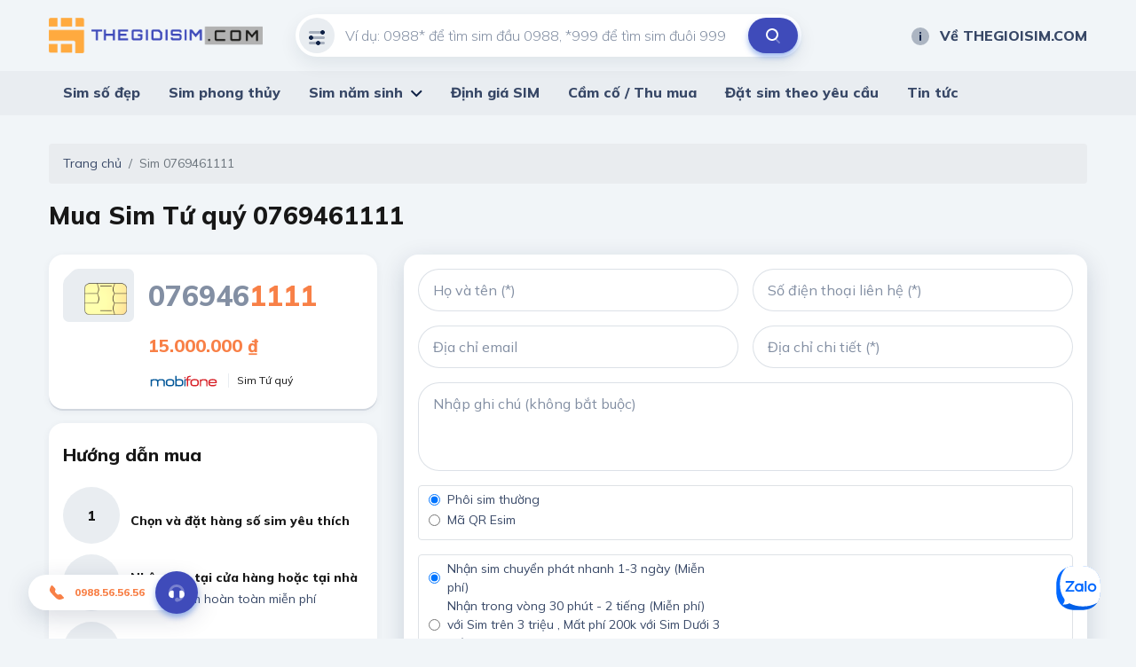

--- FILE ---
content_type: text/html; charset=utf-8
request_url: https://thegioisim.com/0769461111.html
body_size: 49825
content:
<!DOCTYPE html>
<html lang="vi">
<head>
   <meta charset="utf-8"/>
   <meta content="IE=edge" http-equiv="X-UA-Compatible"/>
   <meta content="width=device-width, initial-scale=1" name="viewport"/>

   <title>Mua SIM 0769461111 - Sim T&#x1EE9; qu&#xFD; 0769461111 gi&#xE1; r&#x1EBB; ch&#xED;nh ch&#x1EE7;</title>
   <meta name="description" content="SIM s&#x1ED1; &#x111;&#x1EB9;p 0769461111 l&#xE0; Sim T&#x1EE9; qu&#xFD; c&#xF3; m&#x1EE9;c gi&#xE1; 15.000.000&#x111; t&#x1EA1;i Thegioisim.com. &#x110;&#x103;ng k&#xFD; ch&#xED;nh ch&#x1EE7; trong v&#xF2;ng 1 ph&#xFA;t, Giao sim mi&#x1EC5;n ph&#xED; t&#x1EAD;n n&#x1A1;i.">
   <meta property="og:image"/>
   <meta property="og:type" content="article"/>
   <meta property="og:url" content="/0834671982.html"/>
   <meta property="og:title" content="Mua SIM 0769461111 - Sim T&#x1EE9; qu&#xFD; 0769461111 gi&#xE1; r&#x1EBB; ch&#xED;nh ch&#x1EE7;"/>
   <meta property="og:description" content="SIM s&#x1ED1; &#x111;&#x1EB9;p 0769461111 l&#xE0; Sim T&#x1EE9; qu&#xFD; c&#xF3; m&#x1EE9;c gi&#xE1; 15.000.000&#x111; t&#x1EA1;i Thegioisim.com. &#x110;&#x103;ng k&#xFD; ch&#xED;nh ch&#x1EE7; trong v&#xF2;ng 1 ph&#xFA;t, Giao sim mi&#x1EC5;n ph&#xED; t&#x1EAD;n n&#x1A1;i."/>

   <meta name="twitter:card" content="summary"/>
   <meta name="twitter:image"/>
   <meta name="twitter:title" content="Mua SIM 0769461111 - Sim T&#x1EE9; qu&#xFD; 0769461111 gi&#xE1; r&#x1EBB; ch&#xED;nh ch&#x1EE7;"/>
   <meta name="twitter:description" content="SIM s&#x1ED1; &#x111;&#x1EB9;p 0769461111 l&#xE0; Sim T&#x1EE9; qu&#xFD; c&#xF3; m&#x1EE9;c gi&#xE1; 15.000.000&#x111; t&#x1EA1;i Thegioisim.com. &#x110;&#x103;ng k&#xFD; ch&#xED;nh ch&#x1EE7; trong v&#xF2;ng 1 ph&#xFA;t, Giao sim mi&#x1EC5;n ph&#xED; t&#x1EAD;n n&#x1A1;i."/>
   <meta name="twitter:url" content="/0834671982.html">
   <meta name="twitter:site" content="@">
   <meta name="google-site-verification" content="LeJMLxtwBpo0ITiY47blS1W406EaLkyU7EMx8UoYIS0"/>

   <link href="/default/css/bootstrap.min.css" rel="stylesheet" type="text/css"/>
   <link href="/default/css/jquery-ui.css" rel="stylesheet" type="text/css"/>
   <link href="/default/css/owl.carousel.min.css" rel="stylesheet" type="text/css"/>
   <link href="https://fonts.gstatic.com" rel="preconnect"/>
   <link href="/default/fonts/fontawesome-pro-5.8.2-web/css/all.min.css" rel="stylesheet" type="text/css"/>
   <link
      href="https://fonts.googleapis.com/css2?family=Mulish:ital,wght@0,200;0,300;0,400;0,500;0,600;0,700;0,800;0,900;1,200;1,300;1,400;1,500;1,600;1,700;1,800;1,900&amp;display=swap"
      rel="stylesheet"/>
   <link href="https://fonts.googleapis.com/css2?family=Mouse+Memoirs&amp;display=swap" rel="stylesheet"/>
   <link href="/default/css/main.css?v=1" rel="stylesheet" type="text/css"/>
   
        <link rel="shortcut icon" href="https://static.thegioisim.com/uploads/tgsconfig/cf82d6b3-1cff-463d-ae9b-eb0a469ece2b-favicon.png">


   
    <link rel="canonical" href="https://thegioisim.com/0769461111.html">


   <script src="/default/js/jquery-2.2.1.min.js"></script>
   <script src="/default/js/jquery-ui.js?v=5"></script>
   <script src="/m/js/custom.js?v=5"></script>
   <style>
      .agency__btn.i-btn {
         min-width: 54px;
      }

      .js-open-filter span {
         width: 18px;
         height: 18px;
         color: #fff;
         background-color: red;
         text-align: center;
         border-radius: 9px;
         font-size: 10px;
         display: inline-block;
         line-height: 18px;
         vertical-align: middle;
      }

      .icon-star-active {
         width: 24px;
         height: 24px;
         background-image: url(/m/images/icons/ic_star_fill.png);
      }

      .sim.-line .sim__price {
         width: unset;
      }

      #bottomFix {
         position: fixed;
         bottom: 6px;
         right: 16px;
         z-index: 9999;
      }

      #bottomFixfs {
         position: fixed;
         bottom: 6px;
         right: 16px;
         z-index: 9999;
      }

      .filter {
         padding-bottom: 80px;
      }

      .-border.i-btn {
         background-color: white;
      }

      .-border.i-btn:hover {
         background-color: white;
      }

      .item-active {
         /*color: #0E2045;
                            border-color: #0E2045;*/
         color: #fff;
         border-color: #B6BCC7;
         background: #B6BCC7;
      }

      .tag-select {
         min-width: 91px;
         padding-left: 4px;
      }

      #ui-datepicker-div {
         width: 290px;
      }

      .ui-datepicker table {
         font-size: 13px;
      }

      .range-slider, .min-slider {
         padding-top: 12px;
         color: #171717;
      }

      .range-slider__bar, .min-slider__bar {
         margin-bottom: 24px;
         border: none;
         height: 8px;
         border-radius: 4px;
         background: #D1D7DF;
      }

      .range-slider__bar.ui-widget.ui-widget-content, .min-slider__bar.ui-widget.ui-widget-content {
         border: none;
      }

      .range-slider__bar .ui-widget-header, .min-slider__bar .ui-widget-header {
         background: #0E2045;
      }

      .range-slider__bar.ui-slider .ui-slider-handle, .min-slider__bar.ui-slider .ui-slider-handle {
         height: 32px;
         width: 16px;
         border: 1px solid #0E2045;
         border-radius: 4px;
         background-color: #FFFFFF;
         top: -12px;
         margin-left: -8px;
         outline: none;
         cursor: pointer;
      }

      .range-slider__bar.ui-slider .ui-slider-handle:hover, .min-slider__bar.ui-slider .ui-slider-handle:hover {
         background-color: #f1f1f1;
      }

      .range-slider__input, .min-slider__input {
         height: 40px;
         border-radius: 40px;
         padding: 0 8px;
         font-size: 14px;
         color: #171717;
      }

      .tag-label {
         line-height: 20px;
         font-weight: 600;
         padding: 6px 10px;
         font-size: 13px;
         font-style: italic;
      }

      .tag-sim {
         height: 36px;
         line-height: 36px;
      }

      ul.mn-yob li {
         width: 20%;
         float: left
      }

      ul.mn-yob li.li-hr {
         border-bottom: 1px solid #F88047;
         background: whitesmoke;
      }

      ul.mn-yob {
         width: 360px !important;
      }

      ul.mn-yob li a {
         padding: 6px 8px !important;
         font-weight: 600 !important;
      }

      .img-delay {
      }

      .nav-carousel .owl-next {
         right: -26px;
         border: 1px solid #eee;
      }

      .nav-carousel .owl-prev {
         left: -26px;
         border: 1px solid #eee;
      }

      .sim__number {
         font-size: 20px;
      }

      .main-nav > ul > li > ul {
         z-index: 999;
      }

      .ui-pt .icon-filter {
         background-image: url(/default/images/icons/filter-white.svg);
      }

      .ui-pt .icon-search {
         background-image: url(/default/images/icons/search-brown.svg);
      }

      .ui-pt .mn-yob a {
         color: #000;
      }

      .ui-pt .icon-about {
         background-image: url(/default/images/icons/about-white.svg);
      }

      .ui-pt a.header__link:hover {
         color: #F88047;
      }

      .seocontent {
         padding: 20px;
         background: #fff;
         border-radius: 5px;
         margin-top: 40px;
         -webkit-box-shadow: 0 2px 0 0 #d1d7df, 0 2px 8px 0 rgba(14, 32, 69, 0.06);
         box-shadow: 0 2px 0 0 #d1d7df, 0 2px 8px 0 rgba(14, 32, 69, 0.06);
      }

      .seocontent span {
         font-family: "Mulish" !important;
         line-height: 26px;
      }

      .i-article span {
         font-family: "Mulish" !important;
         line-height: 26px;
      }

      .seocontent h2 {
         font-size: 1.285em;
         margin-top: 1.34em;
         margin-bottom: 0.66em;
      }

      #toc_container ul {
         margin-left: 16px;
      }

      #toc_container li {
         padding: 4px;
      }

      #toc li ul li {
         list-style: auto !important;
         margin-left: 20px;
      }
      
      #toc{
         display: none;
      }

      .total-sim {
         font-size: 20px;
         font-weight: 800;
         font-style: italic;
         color: #F88047;
      }

      .form-inline{
         flex-grow: 1;
         justify-content: space-between;
      }

      .line-scroll{
         overflow-x: auto;
         white-space: nowrap;
      }
      .line-scroll::-webkit-scrollbar {
         height: 6px;
      }
      .line-scroll::-webkit-scrollbar-thumb {
         background: #d5d5d5;
      }
      .line-scroll::-webkit-scrollbar-track {
         background: transparent;
         border-radius: 10px;
         padding: 0;
      }
      .line-scroll {padding-bottom:6px;}
   </style>

   <!--Start of AutoAds Tracking Code-->
   <!--<script id='autoAdsMaxLead-widget-script' src='https://cdn.autoads.asia/scripts/autoads-maxlead-widget.js?business_id=498FD930600D433AAD4696FFD4ACF52E' type='text/javascript' charset='UTF-8' async></script> b-cpkyfh8i37-->
   <!--End of AutoAds Tracking Code-->
   <!--<script>
       (function (d, s, id, t) {
               if (d.getElementById(id)) return;
               var js, fjs = d.getElementsByTagName(s)[0];
               js = d.createElement(s);
               js.id = id;
               js.src = 'https://widget.oncustomer.asia/js/index.js?token=' + t;
               fjs.parentNode.insertBefore(js, fjs);
           }
           (document, 'script', 'oc-chat-widget-bootstrap', '28d6f46157ba782d8651ff4cdba7788b'));
   </script> b-cpkyfh8i37-->
   <!-- Global site tag (gtag.js) - Google Analytics -->


   <!-- Google Tag Manager -->
   <script>(function (w, d, s, l, i) {
         w[l] = w[l] || [];
         w[l].push({
            'gtm.start':
               new Date().getTime(), event: 'gtm.js'
         });
         var f = d.getElementsByTagName(s)[0],
            j = d.createElement(s), dl = l != 'dataLayer' ? '&l=' + l : '';
         j.async = true;
         j.src =
            'https://www.googletagmanager.com/gtm.js?id=' + i + dl;
         f.parentNode.insertBefore(j, f);
      })(window, document, 'script', 'dataLayer', 'GTM-MCX8TL3');</script>
   <!-- End Google Tag Manager -->
</head>
<body>
<header b-cpkyfh8i37 class="header">
   <div b-cpkyfh8i37 class="container header__container">
      <div b-cpkyfh8i37 class="row align-items-center justify-content-between">
         <div b-cpkyfh8i37 class="col-auto pr-0">
            <a b-cpkyfh8i37 class="header__logo" href="/">
               

        <img src="https://static.thegioisim.com/uploads/tgsconfig/86dd0b70-8c6c-4644-9519-6b905e12cee1-thegioisim.png" alt="Logo"/>
            </a>
         </div>
         <div b-cpkyfh8i37 class="col-6">
            <div class="search-form">
    <input class="search-form__input" maxlength="12" onkeypress="return ValidateSearch(event);" id="txtkeyword" placeholder="Ví dụ: 0988* để tìm sim đầu 0988, *999 để tìm sim đuôi 999" type="tel" />
    <div class="search-form__icon ">
        <i class="icon icon-filter"></i>
    </div>
    <button class="search-form__submit" onclick="onSearch();" title="Tìm kiếm" type="button"><i class="icon icon-search"></i></button>
</div>

<script>
    $(document).ready(function() {
        const keyword = getParameterByName("keyword");
        if (keyword) {
            $("#txtkeyword").val(keyword);
        }
    });
    function onSearch() {
        const keyword = $("#txtkeyword").val();
        const num = keyword.match(/\d+/).toString();
        if (num.length === 10 || num.length === 11) {
            const url = `/${num}.html`;
            window.location.href = url;
        } else {
            const url = `/search/${keyword}?c=1`;
            window.location.href = url;
        }
    }
    function ValidateSearch(event) {
        const regex = new RegExp("^[0-9-!@#$%*?]");
        const key = String.fromCharCode(event.charCode ? event.which : event.charCode);
        if (!regex.test(key)) {
            event.preventDefault();
            return false;
        }
    }
    $('#txtkeyword').keypress(function (e) {
        const key = e.which;
        if (key === 13)  // the enter key code
        {
            onSearch();
            return false;
        }
    });
</script>
         </div>
         <div b-cpkyfh8i37 class="col-3">
            <div b-cpkyfh8i37 class="row align-items-center justify-content-end gutter-24">
               <div b-cpkyfh8i37 class="col-auto">
                  
<a class="header__link smooth" href="/ve-the-gioi-sim"><i class="icon icon-about"></i>Về THEGIOISIM.COM</a>
               </div>
            </div>
         </div>
      </div>
   </div>
   <div b-cpkyfh8i37 class="main-bar">
      <div b-cpkyfh8i37 class="container">
         <div b-cpkyfh8i37 class="main-nav">
            <ul b-cpkyfh8i37>
               

<li>
    <a href="/">Sim số đẹp</a>
</li>
<li>
    <a href="/sim-phong-thuy/">Sim phong thủy</a>
</li>
<li>
    <a href="/loai-sim/sim-nam-sinh.html">Sim năm sinh</a>
    <ul class='mn-yob'>
        <li><a href='/sim-nam-sinh-1950.html'>1950</a></li>
        <li><a href='/sim-nam-sinh-1951.html'>1951</a></li>
        <li><a href='/sim-nam-sinh-1952.html'>1952</a></li>
        <li><a href='/sim-nam-sinh-1953.html'>1953</a></li>
        <li><a href='/sim-nam-sinh-1954.html'>1954</a></li>
        <li class='li-hr'><a href='/sim-nam-sinh-1955.html'>1955</a></li>
        <li class='li-hr'><a href='/sim-nam-sinh-1956.html'>1956</a></li>
        <li class='li-hr'><a href='/sim-nam-sinh-1957.html'>1957</a></li>
        <li class='li-hr'><a href='/sim-nam-sinh-1958.html'>1958</a></li>
        <li class='li-hr'><a href='/sim-nam-sinh-1959.html'>1959</a></li>
        <li><a href='/sim-nam-sinh-1960.html'>1960</a></li>
        <li><a href='/sim-nam-sinh-1961.html'>1961</a></li>
        <li><a href='/sim-nam-sinh-1962.html'>1962</a></li>
        <li><a href='/sim-nam-sinh-1963.html'>1963</a></li>
        <li><a href='/sim-nam-sinh-1964.html'>1964</a></li>
        <li class='li-hr'><a href='/sim-nam-sinh-1965.html'>1965</a></li>
        <li class='li-hr'><a href='/sim-nam-sinh-1966.html'>1966</a></li>
        <li class='li-hr'><a href='/sim-nam-sinh-1967.html'>1967</a></li>
        <li class='li-hr'><a href='/sim-nam-sinh-1968.html'>1968</a></li>
        <li class='li-hr'><a href='/sim-nam-sinh-1969.html'>1969</a></li>
        <li><a href='/sim-nam-sinh-1970.html'>1970</a></li>
        <li><a href='/sim-nam-sinh-1971.html'>1971</a></li>
        <li><a href='/sim-nam-sinh-1972.html'>1972</a></li>
        <li><a href='/sim-nam-sinh-1973.html'>1973</a></li>
        <li><a href='/sim-nam-sinh-1974.html'>1974</a></li>
        <li class='li-hr'><a href='/sim-nam-sinh-1975.html'>1975</a></li>
        <li class='li-hr'><a href='/sim-nam-sinh-1976.html'>1976</a></li>
        <li class='li-hr'><a href='/sim-nam-sinh-1977.html'>1977</a></li>
        <li class='li-hr'><a href='/sim-nam-sinh-1978.html'>1978</a></li>
        <li class='li-hr'><a href='/sim-nam-sinh-1979.html'>1979</a></li>
        <li><a href='/sim-nam-sinh-1980.html'>1980</a></li>
        <li><a href='/sim-nam-sinh-1981.html'>1981</a></li>
        <li><a href='/sim-nam-sinh-1982.html'>1982</a></li>
        <li><a href='/sim-nam-sinh-1983.html'>1983</a></li>
        <li><a href='/sim-nam-sinh-1984.html'>1984</a></li>
        <li class='li-hr'><a href='/sim-nam-sinh-1985.html'>1985</a></li>
        <li class='li-hr'><a href='/sim-nam-sinh-1986.html'>1986</a></li>
        <li class='li-hr'><a href='/sim-nam-sinh-1987.html'>1987</a></li>
        <li class='li-hr'><a href='/sim-nam-sinh-1988.html'>1988</a></li>
        <li class='li-hr'><a href='/sim-nam-sinh-1989.html'>1989</a></li>
        <li><a href='/sim-nam-sinh-1990.html'>1990</a></li>
        <li><a href='/sim-nam-sinh-1991.html'>1991</a></li>
        <li><a href='/sim-nam-sinh-1992.html'>1992</a></li>
        <li><a href='/sim-nam-sinh-1993.html'>1993</a></li>
        <li><a href='/sim-nam-sinh-1994.html'>1994</a></li>
        <li class='li-hr'><a href='/sim-nam-sinh-1995.html'>1995</a></li>
        <li class='li-hr'><a href='/sim-nam-sinh-1996.html'>1996</a></li>
        <li class='li-hr'><a href='/sim-nam-sinh-1997.html'>1997</a></li>
        <li class='li-hr'><a href='/sim-nam-sinh-1998.html'>1998</a></li>
        <li class='li-hr'><a href='/sim-nam-sinh-1999.html'>1999</a></li>
        <li><a href='/sim-nam-sinh-2000.html'>2000</a></li>
        <li><a href='/sim-nam-sinh-2001.html'>2001</a></li>
        <li><a href='/sim-nam-sinh-2002.html'>2002</a></li>
        <li><a href='/sim-nam-sinh-2003.html'>2003</a></li>
        <li><a href='/sim-nam-sinh-2004.html'>2004</a></li>
        <li class='li-hr'><a href='/sim-nam-sinh-2005.html'>2005</a></li>
        <li class='li-hr'><a href='/sim-nam-sinh-2006.html'>2006</a></li>
        <li class='li-hr'><a href='/sim-nam-sinh-2007.html'>2007</a></li>
        <li class='li-hr'><a href='/sim-nam-sinh-2008.html'>2008</a></li>
        <li class='li-hr'><a href='/sim-nam-sinh-2009.html'>2009</a></li>
        <li><a href='/sim-nam-sinh-2010.html'>2010</a></li>
        <li><a href='/sim-nam-sinh-2011.html'>2011</a></li>
        <li><a href='/sim-nam-sinh-2012.html'>2012</a></li>
        <li><a href='/sim-nam-sinh-2013.html'>2013</a></li>
        <li><a href='/sim-nam-sinh-2014.html'>2014</a></li>
        <li class='li-hr'><a href='/sim-nam-sinh-2015.html'>2015</a></li>
        <li class='li-hr'><a href='/sim-nam-sinh-2016.html'>2016</a></li>
        <li class='li-hr'><a href='/sim-nam-sinh-2017.html'>2017</a></li>
        <li class='li-hr'><a href='/sim-nam-sinh-2018.html'>2018</a></li>
        <li class='li-hr'><a href='/sim-nam-sinh-2019.html'>2019</a></li>
        <li><a href='/sim-nam-sinh-2020.html'>2020</a></li>
        <li><a href='/sim-nam-sinh-2021.html'>2021</a></li>
        <li><a href='/sim-nam-sinh-2022.html'>2022</a></li>
        <li><a href='/sim-nam-sinh-2023.html'>2023</a></li>
        <li><a href='/sim-nam-sinh-2024.html'>2024</a></li>
        <li class='li-hr'><a href='/sim-nam-sinh-2025.html'>2025</a></li>
        <li class='li-hr'><a href='/sim-nam-sinh-2026.html'>2026</a></li>
        <li class='li-hr'><a href='/sim-nam-sinh-2027.html'>2027</a></li>
        <li class='li-hr'><a href='/sim-nam-sinh-2028.html'>2028</a></li>
        <li class='li-hr'><a href='/sim-nam-sinh-2029.html'>2029</a></li>
  
      </ul>
</li>
<li>
    <a href="/dinh-gia-sim/">Định giá SIM</a>
</li>
<li>
    <a href="/cam-co-sim/">Cầm cố / Thu mua</a>
</li>
<li>
    <a href="/dat-sim-theo-yeu-cau/">Đặt sim theo yêu cầu</a>
</li>
<li>
    <a href="/tin-tuc.html">Tin tức</a>
</li>
            </ul>
         </div>
      </div>
   </div>
</header>

<div b-cpkyfh8i37 class="container">
   
<script type="application/ld+json">
    {
    "@context": "https://schema.org",
    "@type": "BreadcrumbList",
    "itemListElement": [{
    "@type": "ListItem",
    "position": 1,
    "name": "Mua SIM 0769461111 - Sim T&#x1EE9; qu&#xFD; 0769461111 gi&#xE1; r&#x1EBB; ch&#xED;nh ch&#x1EE7;"
    }]
    }
</script>
<style>
   .sim-card-detail__number span {
      color: #F88047;
   }
    
</style>


<nav aria-label="breadcrumb">
    <ol class="breadcrumb">
        <li class="breadcrumb-item">
            <a href="/">Trang chủ</a>
        </li>
        <li class="breadcrumb-item active" aria-current="page">Sim 0769461111</li>
    </ol>
</nav>
<h1 class="block-title" style="margin-bottom: 24px">
    Mua  Sim Tứ quý
    <span>076946<span>1111</span></span>
</h1>
<div class="row">
    <div class="col-4">
        <div class="sim-card-detail">
            <div class="sim-card-detail__head mb-12">
                <img class="sim-card-detail__img img-delay" data-src="/m/images/sim-card.svg" alt="sim card"/>
                <div class="sim-card-detail__number" id="simNumber" data-id="178336971">
                    076946<span>1111</span>
                </div>
            </div>
            <div class="sim-card-detail__price" style="padding-left: 96px;">
                    <b>15.000.000 ₫</b>
            </div>
            <div class="mt-8" style="padding-left: 96px;">
                <a href="/sim-so-dep-mobifone.html" title="Tìm kiếm sim theo mạng Mobifone">
                    <img class="sim-card-detail__brand img-delay" data-src="/m/images/sim/mobifone-big.svg" alt="Mobifone"/>
                </a>

                <div class="sim-card-detail__type">
                    Sim T&#x1EE9; qu&#xFD;
                </div>

            </div>

        </div>
        <div class="shadow-box pd-16 mt-16">
            <h2 class="block-title color-black font-20 mb-16">
                Hướng dẫn mua
            </h2>
            
<div class="help-booking -line">
    <span class="help-booking__number">1</span>
    <div class="help-booking__desc">
        <div class="help-booking__title">
            Chọn và đặt hàng số sim yêu thích
        </div>
    </div>
</div>
<div class="help-booking -line">
    <span class="help-booking__number">2</span>
    <div class="help-booking__desc">
        <div class="help-booking__title">
            Nhận sim tại cửa hàng hoặc tại nhà
        </div>
        <p>
            Phí giao sim hoàn toàn miễn phí
        </p>
    </div>
</div>
<div class="help-booking -line">
    <span class="help-booking__number">3</span>
    <div class="help-booking__desc">
        <div class="help-booking__title">
            Thanh toán theo hình thức phù hợp
        </div>
        <p>
            Trực tiếp, COD, thẻ cào, chuyển khoản...
        </p>
    </div>
</div>
<div class="help-booking -line">
    <span class="help-booking__number">4</span>
    <div class="help-booking__desc">
        <div class="help-booking__title">
            Đăng kí thông tin sim và nhận sim
        </div>
    </div>
</div>
        </div>
    </div>
    <div class="col-8">
        <div class="shadow-box -big-shadow pd-16 mb-16">
            <div class="row gutter-16 mb-16">
                <div class="col-6">
                    <input class="i-input" id="txtordername" placeholder="Họ và tên (*)"/>
                </div>
                <div class="col-6">
                    <input class="i-input" id="txtorderphone" placeholder="Số điện thoại liên hệ (*)" type="tel" pattern="[0-9]{11}"/>
                </div>
            </div>

            <div class="row gutter-16 mb-16">
                <div class="col-6">
                    <input class="i-input" id="txtorderemail" placeholder="Địa chỉ email" type="email"/>
                </div>
                <div class="col-6">
                    <input class="i-input" id="txtorderaddress" placeholder="Địa chỉ chi tiết (*)"/>
                </div>
            </div>

            <textarea class="i-textarea mb-16" id="txtordernote" placeholder="Nhập ghi chú (không bắt buộc)"></textarea>

            <div class="border rounded mb-16">
                <fieldset class="row" id="radiocardtype">
                    <div class="col-6">
                        <div class="radio radio-warning form-check-inline">
                            <input id="rbtcardtypenormal" value="" name="nameisreceive" checked="checked" type="radio">
                            <label class="ml-2" for="rbtcardtypenormal">Phôi sim thường </label>
                        </div>
                    </div>
                    <div class="col-6">
                        <div class="radio radio-warning form-check-inline">
                            <input id="rbtcardtypeesim" value="Mã QR Esim" name="nameisreceive" type="radio">
                            <label class="ml-2" for="rbtcardtypeesim">Mã QR Esim </label>
                        </div>
                    </div>
                </fieldset>
            </div>


            <div class="border rounded mb-16">
                <fieldset class="row" id="radioreceive">
                    <div class="col-6">
                        <div class="radio radio-warning form-check-inline">
                            <input id="rbtreceivecod" value="" name="namereceive" checked="checked" type="radio">
                            <label class="ml-2" for="rbtreceivecod">Nhận sim chuyển phát nhanh 1-3 ngày (Miễn phí) </label>
                        </div>
                    </div>
                    <div class="col-6">
                        <div class="radio radio-warning form-check-inline">
                            <input id="rbtreceiveservice" value="Nhận trong vòng 30 phút - 2 tiếng" name="namereceive" type="radio">
                            <label class="ml-2" for="rbtreceiveservice">Nhận trong vòng 30 phút - 2 tiếng (Miễn phí) với Sim trên 3 triệu , Mất phí 200k với Sim Dưới 3 triệu)</label>
                        </div>
                    </div>
                </fieldset>
            </div>

            <div class="text-center">
                <button class="i-btn -big -shadow mb-16" id="btnBuyNow" onclick="onBuySim();">Đặt mua</button>
                <br/>
                    <a class="link color-2nd" data-target="#installment-modal" data-toggle="modal" href="javascript:;">Xem dự toán trả góp (sim từ 10 triệu)</a>
            </div>
        </div>
        <div class="ui-collapse">
            <div class="ui-collapse__label active">
                Mô tả<i class="fal fa-angle-down"></i>
            </div>
            <div class="ui-collapse__pane active">
                <div class="row gutter-10 mb-16">
                    <div class="col-auto">
                        <img src="/m/images/icons/yin-yang.svg" alt="yin yang"/>
                    </div>
                    <div class="col">
                        <div class="i-article">
                            <p>
                                Quẻ chủ: <b>Thu&#x1EA7;n &#x110;o&#xE0;i (&#x514C; du&#xEC;)</b>
                            </p>
                            <p>
                                Nội quái: &#x110;o&#xE0;i
                            </p>
                            <p>
                                Ngoại quái: &#x110;o&#xE0;i
                            </p>
                            <p>
                                Ý nghĩa:  Duy&#x1EC7;t d&#xE3;. Hi&#x1EC7;n &#x111;&#x1EB9;p. &#x110;&#x1EB9;p &#x111;&#x1EBD;, &#x1B0;a th&#xED;ch, vui hi&#x1EC7;n tr&#xEA;n m&#x1EB7;t, kh&#xF4;ng bu&#x1ED3;n ch&#xE1;n, c&#x1B0;&#x1EDD;i n&#xF3;i, khuy&#x1EBF;t m&#x1EBB;.
                            </p>
                        </div>
                    </div>
                </div>
                <div class="row gutter-10 mb-16">
                    <div class="col-auto">
                        <img src="/m/images/icons/yin-yang.svg" alt="yin yang"/>
                    </div>
                    <div class="col">
                        <div class="i-article">
                            <p>
                                Quẻ hỗ: <b>Phong H&#x1ECF;a Gia Nh&#xE2;n (&#x5BB6;&#x4EBA; ji&#x101; r&#xE9;n). </b>
                            </p>
                            <p>
                                Nội quái: Ly
                            </p>
                            <p>
                                Ngoại quái: T&#x1ED1;n
                            </p>
                            <p>
                                Ý nghĩa: &#x110;&#x1ED3;ng d&#xE3;. N&#x1EA3;y n&#x1EDF;. Ng&#x1B0;&#x1EDD;i nh&#xE0;, gia &#x111;inh, c&#xF9;ng gia &#x111;&#xEC;nh, &#x111;&#x1ED3;ng ch&#x1EE7;ng, &#x111;&#x1ED3;ng nghi&#x1EC7;p, c&#xF9;ng x&#xF3;m, sinh s&#xF4;i, khai th&#xE1;c m&#x1EDF; mang th&#xEA;m.
                            </p>
                        </div>
                    </div>
                </div>
                <div class="row gutter-10 mb-16">
                    <div class="col-auto">
                        <img src="/default/images/icons/icon-sim-card.svg" alt="Sim hợp mệnh"/>
                    </div>
                    <div class="col">
                        <div class="i-article">
                            Sim hợp mệnh: <b>M&#x1ED9;c</b>
                        </div>
                    </div>
                </div>
                <div class="row gutter-10 mb-16">
                    <div class="col-auto">
                        <img src="/default/images/icons/icon-points-total.svg" alt=" Tổng điểm"/>
                    </div>
                    <div class="col">
                        <div class="i-article">
                            Tổng điểm: <b>36</b>
                        </div>
                    </div>
                </div>
                <div class="row gutter-10 mb-16">
                    <div class="col-auto">
                        <img src="/default/images/icons/icon-points.svg" alt="Số nút"/>
                    </div>
                    <div class="col">
                        <div class="i-article">
                            Số nút: <b>6</b>
                        </div>
                    </div>
                </div>
            </div>
        </div>
    </div>
</div>

<div class="row align-items-center justify-content-between mt-64 mb-24">
    <div class="col-auto">
        <h2 class="block-title color-black">
            Sim tương tự
        </h2>
    </div>
    <div class="col-auto">
            <a class="link" href="/search/*461111">Xem thêm</a>
    </div>
</div>
<div class="sim-carousel owl-carousel nav-carousel">
        <div class="item">
            <div class="sim">
                <div class="sim__brand">
                    <img src="/m/images/sim/vinaphone.svg" alt="Vinaphone"/>
                </div>
                <div class="sim__info">
                    <div class="sim__number">
                        085.346.<span>1111</span>
                    </div>
                        <div class="sim__price">
                            4.000.000 ₫
                        </div>
                    <a class="sim__link" href="/0853461111.html"></a>
                </div>
            </div>
        </div>
        <div class="item">
            <div class="sim">
                <div class="sim__brand">
                    <img src="/m/images/sim/vinaphone.svg" alt="Vinaphone"/>
                </div>
                <div class="sim__info">
                    <div class="sim__number">
                        0857.46.<span>1111</span>
                    </div>
                        <div class="sim__price">
                            5.000.000 ₫
                        </div>
                    <a class="sim__link" href="/0857461111.html"></a>
                </div>
            </div>
        </div>
        <div class="item">
            <div class="sim">
                <div class="sim__brand">
                    <img src="/m/images/sim/mobifone.svg" alt="Mobifone"/>
                </div>
                <div class="sim__info">
                    <div class="sim__number">
                        0795.46.<span>1111</span>
                    </div>
                        <div class="sim__price">
                            8.500.000 ₫
                        </div>
                    <a class="sim__link" href="/0795461111.html"></a>
                </div>
            </div>
        </div>
        <div class="item">
            <div class="sim">
                <div class="sim__brand">
                    <img src="/m/images/sim/mobifone.svg" alt="Mobifone"/>
                </div>
                <div class="sim__info">
                    <div class="sim__number">
                        0785.46.<span>1111</span>
                    </div>
                        <div class="sim__price">
                            9.550.000 ₫
                        </div>
                    <a class="sim__link" href="/0785461111.html"></a>
                </div>
            </div>
        </div>
        <div class="item">
            <div class="sim">
                <div class="sim__brand">
                    <img src="/m/images/sim/gmobile.svg" alt="Gmobile"/>
                </div>
                <div class="sim__info">
                    <div class="sim__number">
                        059246<span>1111</span>
                    </div>
                        <div class="sim__price">
                            11.250.000 ₫
                        </div>
                    <a class="sim__link" href="/0592461111.html"></a>
                </div>
            </div>
        </div>
        <div class="item">
            <div class="sim">
                <div class="sim__brand">
                    <img src="/m/images/sim/vinaphone.svg" alt="Vinaphone"/>
                </div>
                <div class="sim__info">
                    <div class="sim__number">
                        082.646.<span>1111</span>
                    </div>
                        <div class="sim__price">
                            19.000.000 ₫
                        </div>
                    <a class="sim__link" href="/0826461111.html"></a>
                </div>
            </div>
        </div>
        <div class="item">
            <div class="sim">
                <div class="sim__brand">
                    <img src="/m/images/sim/vinaphone.svg" alt="Vinaphone"/>
                </div>
                <div class="sim__info">
                    <div class="sim__number">
                        0826.461.<span>111</span>
                    </div>
                        <div class="sim__price">
                            19.000.000 ₫
                        </div>
                    <a class="sim__link" href="/0826461111.html"></a>
                </div>
            </div>
        </div>
        <div class="item">
            <div class="sim">
                <div class="sim__brand">
                    <img src="/m/images/sim/gmobile.svg" alt="Gmobile"/>
                </div>
                <div class="sim__info">
                    <div class="sim__number">
                        099546<span>1111</span>
                    </div>
                        <div class="sim__price">
                            25.880.000 ₫
                        </div>
                    <a class="sim__link" href="/0995461111.html"></a>
                </div>
            </div>
        </div>

</div>

<div class="modal fade i-modal" id="installment-modal" role="dialog">
    <div class="modal-dialog">
        <div class="modal-content">
            <h3 class="i-modal__title">
                Dự toán trả góp
            </h3>
            <button class="i-modal__close" data-dismiss="modal">
                <i class="icon icon-close"></i>
            </button>
            <div class="i-modal__column">
                <div class="pd-16">
                    <div class="du-toan mb-12">
                        <span>Số sim</span><b>0769461111</b>
                    </div>
                    <div class="du-toan mb-12">
                        <span>Giá sim</span><b class="color-2nd" id="irprice">15.000.000</b> ₫
                    </div>

                    <label class="i-label -required mb-8">Số tiền trả trước</label>
                    <select id="selectPrepay" onchange="calIr();" class="i-select mb-16">
                        <option value="">- Số tiền trả trước -</option>
                            <option value="3000000">20% (3.000.000)</option>
                            <option value="4500000">30% (4.500.000)</option>
                            <option value="7500000">50% (7.500.000)</option>
                            <option value="10500000">70% (10.500.000)</option>
                    </select>
                    <label class="i-label -required mb-8">Thời hạn trả</label>
                    <select id="selectIrMonth" onchange="calIr();" class="i-select mb-16">
                        <option value="">- Chọn số tháng -</option>
                        <option value="1">1 tháng</option>
                        <option value="2">2 tháng</option>
                        <option value="3">3 tháng</option>
                        <option value="6">6 tháng</option>
                        <option value="9">9 tháng</option>
                        <option value="12">12 tháng</option>
                    </select>

                </div>
                <div class="du-toan-tbl table-responsive" id="tableIr">
                </div>
                <div class="du-toan-tbl__note" style="display: none;">
                    * Đây là bảng dự toán để quý khách tham khảo. Chi tiết ưu đãi tốt nhất vui lòng liên hệ trực tiếp hotline.
                </div>
            </div>
        </div>
    </div>
</div>

<script>
    function isValidNumberString(str) {
        return /^(02\d{9}|0[1-9]\d{8})$/.test(str);
    }
    function isValidEmail(str) {
        if (!str) return true;
        return /^[a-zA-Z0-9._%+-]+@[a-zA-Z0-9.-]+\.[a-zA-Z]{2,}$/.test(str);
    }
    function isSQLInjection(str) {
        const sqlInjectionRegex = /(\b(UNION|SELECT|INSERT|DELETE|UPDATE|DROP|ALTER|CREATE|EXEC|MERGE|HAVING|TRUNCATE|REPLACE|OR|AND|SCRIPT)\b|--|#|\/\*|\*\/|;|'|")/i;
        return sqlInjectionRegex.test(str);
    }
    function onBuySim() {
        const name = $("#txtordername").val();
        const phone = $("#txtorderphone").val();
        const email = $("#txtorderemail").val();
        //const city = $("#selectcity").val();
        //const district = $("#selectdistrict").val();
        const address = $("#txtorderaddress").val();
        let note = $("#txtordernote").val();
        let nameIsReceive = $('input[name="nameisreceive"]:checked').val();
        let nameReceive = $('input[name="namereceive"]:checked').val();
        
        const id = $("#simNumber").data("id");

        if (isSQLInjection(name)){
            alert(`Tên ${name} không hợp lệ`);
            return;
        }

        if (!isValidNumberString(phone)){
            alert(`Số ${phone} không hợp lệ`);
            return;
        }

        if (!isValidEmail(email)){
            alert(`Email ${email} không hợp lệ`);
            return;
        }

        if (isSQLInjection(address)){
            alert(`Địa chỉ ${address} không hợp lệ`);
            return;
        }

        if (isSQLInjection(note)){
            alert(`Ghi chú ${note} không hợp lệ`);
            return;
        }

        if (nameIsReceive){
            note += `\n${nameIsReceive}`;
        }

        if (nameReceive){
            note += `\n${nameReceive}`;
        }

        //mua sim
        $("#btnBuyNow").prop('disabled', true);
        $("#btnBuyNow").text("Đang xử lý...");
        const data = {
            SimId: id, CustomerPhone: phone, CustomerFullName: name, CustomerEmail: email,
            CustomerAddress: address, CustomerNote: note.trim(), CustomerCityId: "0",
            CustomerDistrictId: "0"
        };
        $.ajax({
            type: "POST",
            url: "/sim/order",
            data: JSON.stringify(data),
            contentType: "application/json; charset=utf-8",
            dataType: "json",
            success: function (result) {
                if (result.code === "0") {
                    window.location.href = result.data;
                } else {
                    alert(result.message);
                    $("#btnBuyNow").prop('disabled', false);
                    $("#btnBuyNow").text("Đặt mua");
                }
            },
            failure: function (response) {
                alert(getErrorMessage());
                $("#btnBuyNow").prop('disabled', false);
                $("#btnBuyNow").text("Đặt mua");
            },
            error: function (response) {
                alert(getErrorMessage());
                $("#btnBuyNow").prop('disabled', false);
                $("#btnBuyNow").text("Đặt mua");
            }
        });
    }
    function saveSim(sim) {
        const data = { Sim: sim };
        $.ajax({
            type: "POST",
            url: "/sim/like",
            data: JSON.stringify(data),
            contentType: "application/json; charset=utf-8",
            dataType: "json",
            success: function (result) {
                if (result.code === "0") {
                    $("#btnSaveSim i").attr("class", result.data);;
                } else {
                    console.log(result.message);
                }
            },
            failure: function (response) {
                console.log(getErrorMessage());
            },
            error: function (response) {
                console.log(getErrorMessage());
            }
        });
    }
    function calIr() {
        const prepay = $("#selectPrepay").val();
        const month = $("#selectIrMonth").val();
        const price = $("#irprice").text().replace(/\./g, "");
        if (prepay && month) {
            $("#tableIr").html("");
            $(".du-toan-tbl__note").hide();
            const data = { Price: price, Prepay: prepay, Month: month };
            $.ajax({
                type: "POST",
                url: "/sim/interestrateest",
                data: JSON.stringify(data),
                contentType: "application/json; charset=utf-8",
                dataType: "json",
                success: function (result) {
                    if (result.code === "0") {
                        const obj = result.data;
                        let table = "";
                        table += `<p class='font-16 pl-16'>Số tiền gốc: <b class='color-2nd'> ${obj.remainingMoney.display} ₫</b></p>`;
                        table += `<p class='font-16 pl-16 pb-8'>Lãi suất: <b class=''> ${obj.interestRate} %</b></p>`;
                        table += "<table class='table'>";
                        table += "  <thead><tr>";
                        table += "            <th>Kỳ</th>";
                        table += "            <th>Trả gốc</th>";
                        table += "            <th>Trả lãi</th>";
                        table += "            <th>Tổng</th>";
                        table += "            <th>Gốc còn</th>";
                        table += "        </tr>";
                        table += "    </thead>";
                        table += "    <tbody>";
                        for (const index in obj.periods) {
                            const period = obj.periods[index];
                            table += `        <tr><td>${period.no}</td>`;
                            table += `            <td>${period.principal.display}</td>`;
                            table += `            <td>${period.interestRate.display}</td>`;
                            table += `            <td>${period.total.display}</td>`;
                            table += `            <td>${period.balance.display}</td>`;
                            table += "        </tr>";
                        }
                        table += "    </tbody>";
                        table += "</table>";

                        table += `<p class='font-16 pl-16'>Tổng gốc: <b class='color-2nd'> ${obj.totalPrincipal.display}</b></p>`;
                        table += `<p class='font-16 pl-16'>Tổng lãi: <b class='color-2nd'> ${obj.totalInterestRate.display}</b></p>`;
                        table += `<p class='font-16 pl-16'>Tổng phải trả: <b class='color-2nd'> ${obj.total.display}</b></p>`;

                        $("#tableIr").html(table);
                        $(".du-toan-tbl__note").show();
                    } else {
                        alert(result.message);
                    }
                },
                failure: function (response) {
                    console.log(getErrorMessage());
                },
                error: function (response) {
                    console.log(getErrorMessage());
                }
            });
        }
    }
</script>
</div>
<footer b-cpkyfh8i37 class="footer">
   <div b-cpkyfh8i37 class="container">
      <div b-cpkyfh8i37 class="row">
         <div b-cpkyfh8i37 class="col-4">
            
<h4 class="footer__title">
    THẾ GIỚI SIM SỐ ĐẸP
</h4>
<div class="row mb-15">
    <div class="col-6">
        <div class="footer__hotline">
            <p>
                Hotline 1
            </p>
            <a href="tel:0988565656">
                <div class="icon icon-phone"></div>
               0988.56.56.56
            </a>
        </div>
    </div>
    <div class="col-6 d-none">
        <div class="footer__hotline">
            <p>
                Hotline 2
            </p>
            <a href="tel:0898565656">
                <div class="icon icon-phone"></div>
                0898.56.56.56
            </a>
        </div>
    </div>
</div>
<div class="footer__line">
    <span><i class="icon icon-clock"></i></span><b>Giờ mở cửa:</b> 8:00 - 21:00
</div>
<div class="footer__line">
    <span><i class="icon icon-email"></i></span>info@thegioisim.com
</div>
<div class="footer__line">
      <span><i class="icon icon-pin"></i></span><b>Add 1:&nbsp;&nbsp;</b>43 Giảng Võ, Q. Đống Đa, TP. Hà Nội
</div>
<div class="footer__line">
      <span><i class="icon icon-pin"></i></span><b>Add 2:&nbsp;&nbsp;</b>68 Huỳnh Thúc Kháng, Q1, TP. Hồ Chí Minh
</div>
         </div>
         <div b-cpkyfh8i37 class="col-2">
            <h4 b-cpkyfh8i37 class="footer__title">
               Thông tin
            </h4>
            <ul b-cpkyfh8i37>
               
<li>
    <a href="/dieu-khoan">Điều khoản</a>
</li>
<li>
    <a href="/chinh-sach-bao-mat">Chính sách bảo mật</a>
</li>
<li>
    <a href="/cam-ket-chat-luong">Cam kết chất lượng</a>
</li>
<li>
    <a href="/ban-hang-cung-the-gioi-sim">Chính sách hợp tác</a>
</li>
            </ul>
         </div>
         <div b-cpkyfh8i37 class="col-2">
            <h4 b-cpkyfh8i37 class="footer__title">
               Liên hệ
            </h4>
            <ul b-cpkyfh8i37>
               
<li>
    <a href="/lien-he/">Liên hệ</a>
</li>
<li>
    <a href="/sim-tra-gop/">Sim trả góp</a>
</li>
<li>
    <a href="/cach-thuc-thanh-toan/">Cách thức thanh toán</a>
</li>
<li>
    <a href="/huong-dan-dat-hang/">Hướng dẫn đặt hàng</a>
</li>
<li>
    <a href="/chinh-sach-doi-tra/">Chính sách đổi trả</a>
</li>

            </ul>
         </div>
         <div b-cpkyfh8i37 class="col-4">
            
<h4 class="footer__title">
    Tải ứng dụng về điện thoại
</h4>
<div class="row">
    <div class="col-6">
        <a target="_blank" class="footer__store-btn" href="https://apps.apple.com/vn/app/th%E1%BA%BF-gi%E1%BB%9Bi-sim/id6720714122"><img alt="ứng dụng thế giới sim" src="/default/images/app-store.png" /></a>
    </div>
    <div class="col-6">
        <a target="_blank" class="footer__store-btn" href="https://play.google.com/store/apps/details?id=com.thegioisim.app"><img alt="ứng dụng thế giới sim" src="/default/images/gg-play.png" /></a>
    </div>
</div>
            <div b-cpkyfh8i37 class="row">
               <div b-cpkyfh8i37 class="col-6">
                  <h4 b-cpkyfh8i37 class="footer__title">
                     Chứng nhận
                  </h4>
                  <img b-cpkyfh8i37 src="/default/images/bct.png" alt="bộ công thương"/>
               </div>
               <div b-cpkyfh8i37 class="col-6">
                  

               </div>
            </div>
         </div>
      </div>
      <div b-cpkyfh8i37 class="copyright">
         
&#xA9; Copyright 2020.  All rights reserved.
      </div>
   </div>
</footer>

<a b-cpkyfh8i37 href="https://zalo.me/0988565656" title="Zalo" aria-label="Zalo" class="btn-zalo-chat" target="_blank">
      <span b-cpkyfh8i37>
         <img b-cpkyfh8i37 src="/default/images/logo-zalo.svg" alt="zalo" width="50" height="50">
      </span>
</a>

<a class="call-now" href="tel:0988565656">
    <i class="icon icon-phone"></i>0988.56.56.56
    <div class="call-now__icon">
        <i class="icon icon-advisory"></i>
    </div>
</a>

<script src="//cdnjs.cloudflare.com/ajax/libs/jqueryui-touch-punch/0.2.3/jquery.ui.touch-punch.min.js"></script>
<script src="/default/js/bootstrap.min.js"></script>
<script src="/default/js/owl.carousel.min.js"></script>
<script src="/default/js/jquery.mCustomScrollbar.concat.min.js"></script>
<script src="/default/js/script.js"></script>
<link href="https://cdn.jsdelivr.net/gh/fancyapps/fancybox@3.5.7/dist/jquery.fancybox.min.css" rel="stylesheet"/>
<script src="https://cdn.jsdelivr.net/gh/fancyapps/fancybox@3.5.7/dist/jquery.fancybox.min.js"></script>
<script>
   $(document).ready(function () {
      delayImage();

      $("#txtDob").datepicker({
         changeMonth: true,
         changeYear: true,
         dateFormat: 'dd/mm/yy',
         yearRange: '1940:2030',
         showAnim: 'clip'
      });
   });

   function delayImage() {
      $(".img-delay").each(function () {
         const src = $(this).data("src");
         $(this).attr("src", src);
      });

      $(".bg-delay").each(function () {
         const src = $(this).data("src");
         $(this).css("background-image", `url(${src})`);
         $(this).css("background-size", `cover`);
      });
   }
</script>

<!-- Google Tag Manager (noscript) -->
<noscript b-cpkyfh8i37>
   <iframe b-cpkyfh8i37 src="https://www.googletagmanager.com/ns.html?id=GTM-MCX8TL3"
           height="0" width="0" style="display:none;visibility:hidden"></iframe>
</noscript>
<!-- End Google Tag Manager (noscript) -->

</body>
</html>


--- FILE ---
content_type: image/svg+xml
request_url: https://thegioisim.com/default/images/icons/icon-points-total.svg
body_size: 377
content:
<svg id="icon_Points_Total" data-name="icon/Points Total" xmlns="http://www.w3.org/2000/svg" width="16" height="16" viewBox="0 0 16 16">
  <path id="Combined-Shape" d="M7,8.666H1a1,1,0,1,1,0-2H7a1,1,0,0,1,0,2ZM7,5.333H1a1,1,0,1,1,0-2H7a1,1,0,0,1,0,2ZM7,2H1A1,1,0,1,1,1,0H7A1,1,0,0,1,7,2Z" transform="translate(6 4)" fill="#0e2045"/>
  <path id="Combined-Shape-2" data-name="Combined-Shape" d="M1,8.666a1,1,0,1,1,1-1A1,1,0,0,1,1,8.666ZM1,5.333a1,1,0,1,1,1-1A1,1,0,0,1,1,5.333ZM1,2A1,1,0,1,1,2,1,1,1,0,0,1,1,2Z" transform="translate(2.667 4)" fill="rgba(14,32,69,0.3)"/>
</svg>
